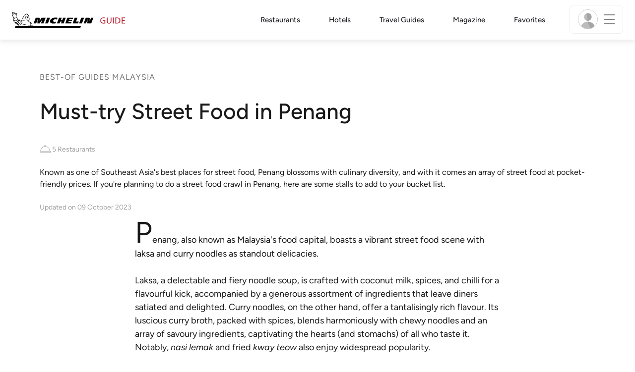

--- FILE ---
content_type: image/svg+xml
request_url: https://guide.michelin.com/assets/images/icons/bib-gourmand-1cdd0611ba6b620ab4815bed020274dd.svg
body_size: 1935
content:
<?xml version="1.0" encoding="utf-8"?>
<!-- Generator: Adobe Illustrator 26.4.1, SVG Export Plug-In . SVG Version: 6.00 Build 0)  -->
<svg version="1.1" xmlns="http://www.w3.org/2000/svg" xmlns:xlink="http://www.w3.org/1999/xlink" x="0px" y="0px"
	 viewBox="0 0 33 33" style="enable-background:new 0 0 33 33;" xml:space="preserve">
<style type="text/css">
	.st0{display:none;}
	.st1{display:inline;}
	.st2{fill:#649F42;}
	.st3{clip-path:url(#SVGID_00000140705454085448215110000000203540884216954516_);fill:#C1282D;}
	.st4{clip-path:url(#SVGID_00000165928411292814123970000012215940612639172242_);fill:#C1282D;}
	.st5{display:inline;fill:#C1282D;}
</style>
<g id="Green" class="st0">
	<g class="st1">
		<path class="st2" d="M31.1,16.4c0-2.8-2-4.8-4.9-4.8c-0.6,0-1,0-1.5,0.1c0.3-0.3,0.5-0.7,0.8-1.2c1.4-2.5,0.7-5.3-1.7-6.7
			c-2.5-1.4-5.2-0.7-6.7,1.8c-0.3,0.5-0.5,0.9-0.7,1.3c-0.2-0.4-0.4-0.8-0.7-1.3C14.4,3,11.6,2.3,9.2,3.7C6.7,5.1,6,7.9,7.5,10.4
			c0.3,0.5,0.5,0.9,0.8,1.2c-0.4-0.1-0.9-0.1-1.5-0.1c-2.9,0-4.9,2-4.9,4.8c0,2.8,2,4.8,4.9,4.8c1.6,0,3.2-0.5,4.8-1.2L11,18.8
			c-1.3,0.5-2.7,0.8-4.1,0.8c-2.1,0-3.4-1.3-3.4-3.3c0-2,1.4-3.3,3.4-3.3c1.4,0,2.7,0.3,4,0.8l0.6-1.1c-1.1-0.9-2-1.9-2.7-3.1
			c-1-1.8-0.6-3.6,1.1-4.6c1.8-1,3.5-0.5,4.6,1.3c0.7,1.2,1.1,2.5,1.3,3.9h1.3c0.2-1.4,0.6-2.7,1.3-3.9c1-1.8,2.8-2.3,4.6-1.3
			c1.8,1,2.2,2.8,1.1,4.6c-0.7,1.2-1.7,2.2-2.8,3.1l0.6,1.1c1.3-0.5,2.7-0.8,4.1-0.8c2.1,0,3.4,1.3,3.4,3.3c0,2-1.4,3.3-3.4,3.3
			c-1.4,0-2.8-0.3-4.1-0.9l-0.6,1.1c1.1,0.9,2.1,1.9,2.8,3.2c1,1.8,0.6,3.6-1.1,4.6c-1.8,1-3.5,0.5-4.6-1.3c-0.7-1.2-1.1-2.6-1.3-4
			h-1.3c0.2,1.9,0.5,3.5,1.4,4.9c1.4,2.5,4.2,3.2,6.7,1.8c2.5-1.4,3.2-4.2,1.7-6.7c-0.3-0.5-0.5-0.9-0.8-1.2
			c0.4,0.1,0.9,0.1,1.5,0.1C29.1,21.2,31.1,19.2,31.1,16.4z"/>
		<path class="st2" d="M3.7,28.2L4.5,30c7.5-4.3,11.3-9.4,14-15.6l-1-0.5C14.6,20,10.8,24.4,3.7,28.2z"/>
	</g>
</g>
<g id="Layer_3">
	<g>
		<g>
			<defs>
				<rect id="SVGID_1_" x="0" y="1.5" width="32.9" height="30"/>
			</defs>
			<clipPath id="SVGID_00000036966800767731090920000009288401441877577374_">
				<use xlink:href="#SVGID_1_"  style="overflow:visible;"/>
			</clipPath>
			<path style="clip-path:url(#SVGID_00000036966800767731090920000009288401441877577374_);fill:#C1282D;" d="M12.1,10.9
				c1.6,0,2.9,2,2.8,4.6c-0.1,2.3-1.1,3.3-1.1,3.3c0.8-3.3-0.4-4.2-1.6-4.2s-2.5,0.9-1.9,4.1c0,0-1.1-1.1-1.1-3.2
				C9,12.9,10.4,10.9,12.1,10.9 M12.1,20.5c1.6,0,3.5-1.9,3.7-5.4c0.1-2.9-1.4-5.3-3.7-5.3c-2.4,0-3.9,2.7-3.9,5.6
				C8.1,18.3,10.2,20.5,12.1,20.5 M29.8,16.7c0.6-3.8-0.9-10.1-8.1-12.2c-2.2-3.4-8.4-3.2-10.3,0C5,6.3,2.3,12.9,3,16.9
				c-4.7,5.4-0.4,11.6-0.4,11.6s2.5,3.3,4.2,2.9c0,0,0.9-2.3-1.1-3.3c0,0-7-6.2,0.4-11.1C5.5,16.9,4.5,6.8,14.5,6.4
				c0,0-1.5-0.6-1.1-1.1c1.3-1.3,5.3-1.4,6.3,0.3c0.4,0.8-1.5,0.9-1.5,0.9c10.8,0.3,9.4,10.5,9,10.8c6.2,4.8,0.5,10.5,0.3,11.1
				c-1.9,1.1-0.6,3.2-0.6,3.2c0.5,0.5,3-2,3.7-2.9C30.4,28.6,35.1,21.9,29.8,16.7 M21.2,10.9c1.8,0,3,2,3,4.6c0,2.3-1.1,3.3-1.1,3.3
				c0.6-3.3-0.5-4.2-1.8-4.2c-1.1,0-2.2,0.9-1.6,4.1c0,0-1.4-1.1-1.4-3.2C18.1,12.9,19.8,10.9,21.2,10.9 M21.2,20.5
				c2,0,3.7-1.9,3.7-5.4c0-2.9-1.3-5.3-3.7-5.3c-2.2,0-4.1,2.7-3.9,5.6C17.3,18.3,19.5,20.5,21.2,20.5"/>
		</g>
		<g>
			<defs>
				<rect id="SVGID_00000136409442935066768230000009126533099669238680_" x="0" y="1.5" width="32.9" height="30"/>
			</defs>
			<clipPath id="SVGID_00000084530545757341776990000008644378745685607068_">
				<use xlink:href="#SVGID_00000136409442935066768230000009126533099669238680_"  style="overflow:visible;"/>
			</clipPath>
			<path style="clip-path:url(#SVGID_00000084530545757341776990000008644378745685607068_);fill:#C1282D;" d="M19.3,28.1
				c-0.1,0-0.4,0.1-0.5,0.1L19.3,28.1z M25,24c-0.5-0.5-1,0.1-1,0.1c-0.4,0.6-0.6,1.3-1,1.8c0.3-5.1-1.9-4.2-1.9-4.2s-2,0.1-3.2,3.4
				c-0.9,2.2-1,2.9-1,3.2c-0.1,0-0.3,0-0.4,0c-4.3,0.1-6.3-2.5-6.7-2.9c-0.4-0.5-0.9,0-0.9,0c-0.4,0.4-0.1,0.9-0.1,0.9
				c0.6,0.9,2.7,3.4,8.2,3.4s7.6-3.7,7.8-4.1C25.1,25.2,25.5,24.4,25,24"/>
		</g>
	</g>
</g>
<g id="Layer_2" class="st0">
	<path class="st5" d="M21.8,25.5c0,0.6,0.1,1.1,0.1,1.6c0,3.2-2.2,5.4-5.3,5.4c-3.2,0-5.3-2.2-5.3-5.7c0-0.5,0-0.5,0-0.7v-0.6
		c-1.7,1.2-2.8,1.6-4.3,1.6c-2.7,0-5.2-2.6-5.2-5.5c0-2.1,1.5-3.9,3.7-4.9L6,16.5c-2.8-1.4-4.2-3-4.2-5.2c0-3,2.3-5.5,5.2-5.5
		c1.2,0,2.7,0.6,3.8,1.4l0.5,0.2c0-0.6-0.1-1.1-0.1-1.5c0-3.2,2.2-5.4,5.3-5.4c3.2,0,5.3,2.2,5.3,5.7v0.7l-0.1,0.5
		c1.7-1.2,2.8-1.6,4.3-1.6c2.7,0,5.2,2.6,5.2,5.5c0,2.1-1.5,3.9-3.7,4.9L27,16.5c2.8,1.4,4.2,3,4.2,5.2c0,3-2.3,5.5-5.2,5.5
		c-1.2,0-2.8-0.5-3.8-1.4L21.8,25.5z M19.1,20.1c2.5,3.6,4.8,5.4,6.9,5.4c1.8,0,3.4-1.8,3.4-3.8c0-2.6-3.1-4.3-8.5-4.7v-0.9
		c5.5-0.5,8.5-2.1,8.5-4.7c0-2-1.6-3.8-3.4-3.8c-2.1,0-4.4,1.8-6.9,5.4l-0.9-0.5c1.2-2.5,1.8-4.6,1.8-6.3c0-2.5-1.4-3.9-3.6-3.9
		s-3.6,1.5-3.6,3.9c0,1.8,0.6,3.8,1.8,6.4l-0.9,0.5C11.5,9.6,9.1,7.8,7,7.8c-1.8,0-3.4,1.8-3.4,3.8c0,2.6,3,4.3,8.5,4.7v0.9
		c-5.4,0.5-8.5,2.1-8.5,4.7c0,2,1.6,3.8,3.4,3.8c2.1,0,4.4-1.8,6.9-5.4l0.9,0.5c-1.2,2.6-1.8,4.7-1.8,6.4c0,2.3,1.4,3.9,3.6,3.9
		s3.6-1.5,3.6-3.9c0-1.7-0.6-3.8-1.8-6.4L19.1,20.1z"/>
</g>
</svg>


--- FILE ---
content_type: image/svg+xml
request_url: https://guide.michelin.com/assets/images/icons/icons8-service-bell-ebc0f3e76727a181b29c1fc425f3b07e.svg
body_size: 339
content:
<svg xmlns="http://www.w3.org/2000/svg" xmlns:xlink="http://www.w3.org/1999/xlink" viewBox="0,0,256,256" width="50px" height="50px" fill-rule="nonzero"><g fill="#a1a1a1" fill-rule="nonzero" stroke="none" stroke-width="1" stroke-linecap="butt" stroke-linejoin="miter" stroke-miterlimit="10" stroke-dasharray="" stroke-dashoffset="0" font-family="none" font-weight="none" font-size="none" text-anchor="none" style="mix-blend-mode: normal"><g transform="scale(5.12,5.12)"><path d="M21.8125,10c-0.55078,0.05078 -0.95703,0.54297 -0.90625,1.09375c0.05078,0.55078 0.54297,0.95703 1.09375,0.90625h2v1h2v-1h2c0.35938,0.00391 0.69531,-0.18359 0.87891,-0.49609c0.17969,-0.3125 0.17969,-0.69531 0,-1.00781c-0.18359,-0.3125 -0.51953,-0.5 -0.87891,-0.49609h-6c-0.03125,0 -0.0625,0 -0.09375,0c-0.03125,0 -0.0625,0 -0.09375,0zM25,14c-12.13672,0 -22,9.86328 -22,22h-1c-1.09375,0 -2,0.90625 -2,2v4c0,1.09375 0.90625,2 2,2h46c1.09375,0 2,-0.90625 2,-2v-4c0,-1.09375 -0.90625,-2 -2,-2h-1c0,-12.13672 -9.86328,-22 -22,-22zM25,16c11.05859,0 20,8.94141 20,20h-40c0,-11.05859 8.94141,-20 20,-20zM2,38h46v4h-46z"></path></g></g></svg>